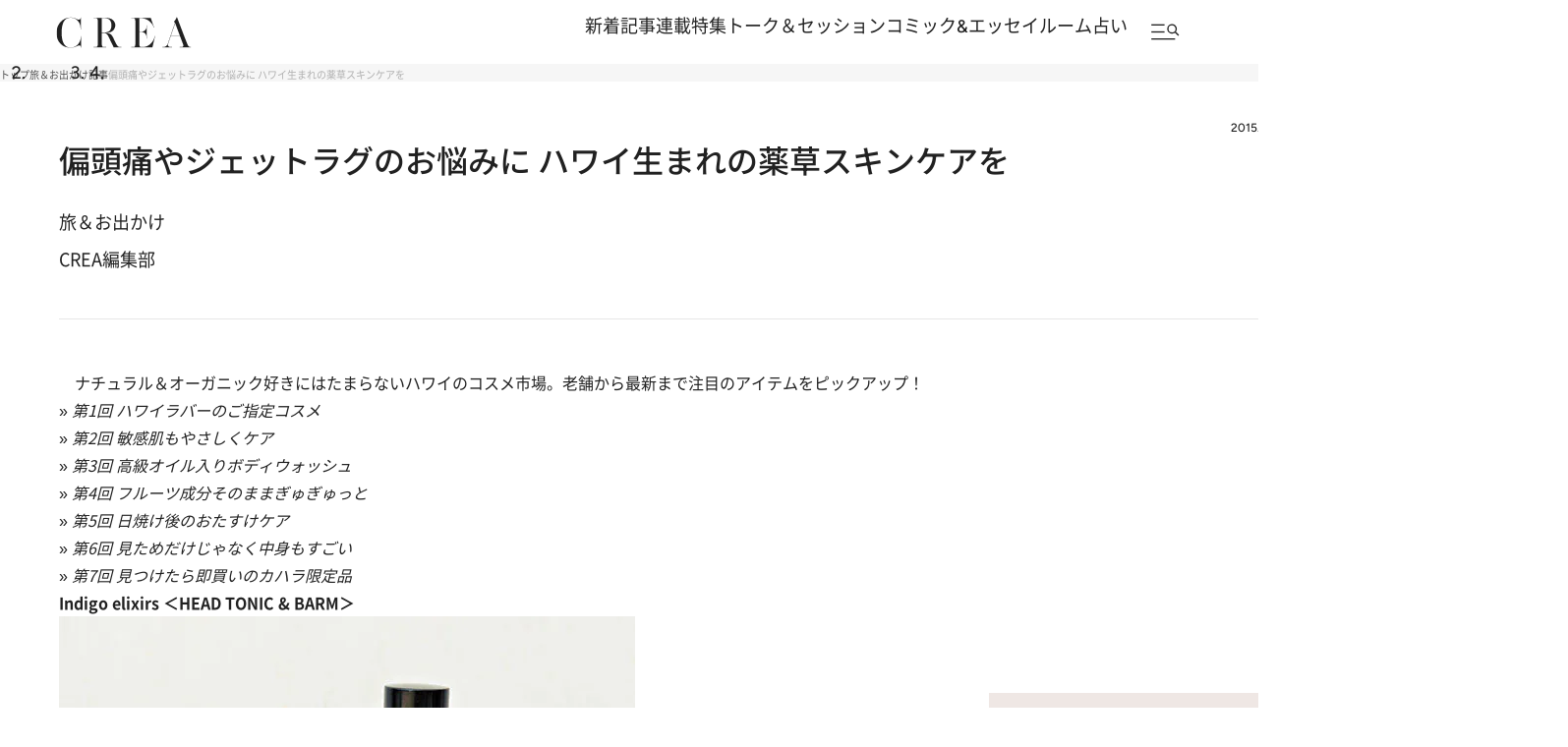

--- FILE ---
content_type: text/html; charset=utf-8
request_url: https://www.google.com/recaptcha/api2/aframe
body_size: 181
content:
<!DOCTYPE HTML><html><head><meta http-equiv="content-type" content="text/html; charset=UTF-8"></head><body><script nonce="aFaGyQXt-QleenC1EiEhKA">/** Anti-fraud and anti-abuse applications only. See google.com/recaptcha */ try{var clients={'sodar':'https://pagead2.googlesyndication.com/pagead/sodar?'};window.addEventListener("message",function(a){try{if(a.source===window.parent){var b=JSON.parse(a.data);var c=clients[b['id']];if(c){var d=document.createElement('img');d.src=c+b['params']+'&rc='+(localStorage.getItem("rc::a")?sessionStorage.getItem("rc::b"):"");window.document.body.appendChild(d);sessionStorage.setItem("rc::e",parseInt(sessionStorage.getItem("rc::e")||0)+1);localStorage.setItem("rc::h",'1766506300492');}}}catch(b){}});window.parent.postMessage("_grecaptcha_ready", "*");}catch(b){}</script></body></html>

--- FILE ---
content_type: application/javascript; charset=utf-8
request_url: https://fundingchoicesmessages.google.com/f/AGSKWxVcbz6ueLP8rBfzcTi3dbHLYfDS2errk3pbXe-4uYr5Dxoz8wAQQfCKsaXfrXBFOYbWOFBqYeTETcnNxhBfWFfmcS_oLBCDrc-JGAlZ45W-GAFs-x5BUjzjIES_rPyvmmtu5lgKH87gen3KbNWn63f9nGQ2zMKzsB3c-e0sLLKP8h9iSAVxczC3ceEK/_/rightads./ad02/background_/show_ad?/pagecall_dfp_async./bnrimg.
body_size: -1289
content:
window['f31325ae-ac6e-489e-a06c-9039770e0e54'] = true;

--- FILE ---
content_type: application/javascript
request_url: https://crea.bunshun.jp/op/analytics.js?domain=bunshun.jp
body_size: -95
content:
var ISMLIB=ISMLIB||{};ISMLIB.ismuc='ee99ebf9-3d06-4d61-9862-18c2578c71b3'


--- FILE ---
content_type: image/svg+xml
request_url: https://crea.ismcdn.jp/common/crea/images/v1_1/icon/ico_copy.svg
body_size: 299
content:
<svg width="19" height="19" viewBox="0 0 19 19" fill="none" xmlns="http://www.w3.org/2000/svg">
<path d="M5.74219 9.0379L2.50586 12.2733C1.33923 13.4399 1.33924 15.3322 2.50586 16.4988C3.6725 17.6655 5.56481 17.6655 6.73145 16.4988L9.95703 13.2635L11.1104 14.4149L7.88379 17.6502L7.88281 17.6512C6.07995 19.4536 3.15737 19.4536 1.35449 17.6512C-0.448495 15.8482 -0.448495 12.9249 1.35449 11.1219L4.58984 7.88556L5.74219 9.0379ZM13.8818 6.27521L6.27832 13.8797L5.12598 12.7274L12.7305 5.12286L13.8818 6.27521ZM11.1201 1.34454C12.9235 -0.453929 15.844 -0.452991 17.6455 1.34845C19.4483 3.15133 19.4482 6.07475 17.6455 7.87775L14.4219 11.1014L13.2695 9.94904L16.4932 6.7254C17.6595 5.55875 17.6597 3.66733 16.4932 2.50079C15.3266 1.33431 13.4352 1.33449 12.2686 2.50079L12.2637 2.50568L8.98535 5.73224L7.84277 4.57111L11.1201 1.34454Z" fill="black"/>
</svg>
